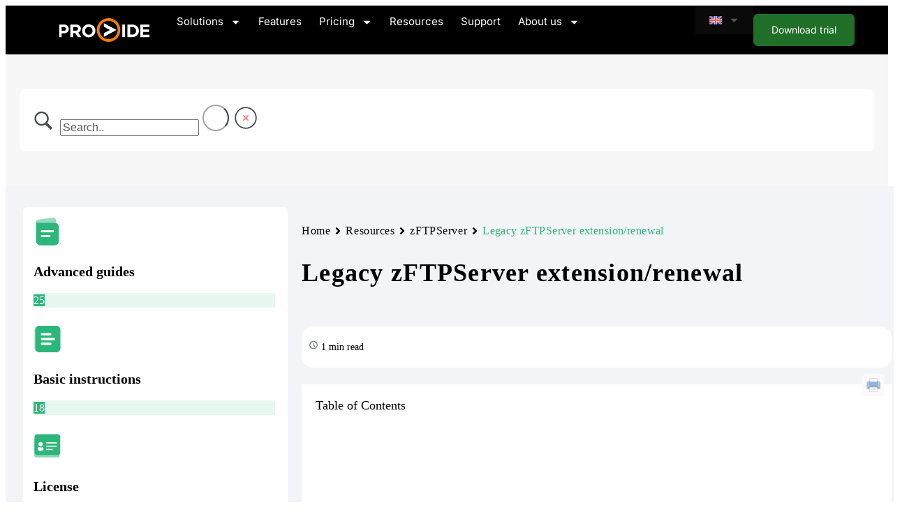

--- FILE ---
content_type: image/svg+xml
request_url: https://usercontent.one/wp/www.provideserver.com/wp-content/uploads/2025/03/footer-logos.svg?media=1764589984
body_size: 10403
content:
<svg xmlns="http://www.w3.org/2000/svg" xmlns:xlink="http://www.w3.org/1999/xlink" id="Layer_1" data-name="Layer 1" viewBox="0 0 1654.55 122.76"><defs><style> .cls-1 { fill: #faa61a; } .cls-2 { clip-path: url(#clippath-4); } .cls-3 { fill: url(#linear-gradient-2); } .cls-4, .cls-5 { fill: #fff; } .cls-5, .cls-6 { fill-rule: evenodd; } .cls-7 { fill: none; } .cls-8 { fill: url(#linear-gradient-4); } .cls-9 { fill: #eb001b; } .cls-10 { fill: url(#linear-gradient-3); } .cls-11 { clip-path: url(#clippath-1); } .cls-12 { fill: url(#linear-gradient-5); } .cls-13 { fill: #2da94f; } .cls-14 { isolation: isolate; } .cls-15 { clip-path: url(#clippath-5); } .cls-16 { fill: #00579f; } .cls-17 { fill: #ff5f00; } .cls-18 { fill: url(#linear-gradient-6); } .cls-19 { fill: #f90; } .cls-20 { fill: #25c16f; } .cls-21 { clip-path: url(#clippath-2); } .cls-22 { fill: #f79e1b; } .cls-23 { fill: #fdbd00; } .cls-24 { fill: url(#linear-gradient); } </style><clipPath id="clippath-1"><path class="cls-7" d="M250.73,75.57c-2.76,4.77-1.13,10.88,3.64,13.65h0l15.73,9.08c6.85,3.94,15.59,1.6,19.54-5.24h0l17.52-30.35c2.03-3.51,3.02-7.33,3.07-11.12h0v-.6c-.1-7.8-4.2-15.35-11.44-19.54h0l-16.95-9.79-31.12,53.9Z"></path></clipPath><clipPath id="clippath-2"><rect class="cls-7" x="249.32" y="21.48" width="60.92" height="78.86"></rect></clipPath><clipPath id="clippath-4"><path class="cls-7" d="M204.14,33.38l-15.89,27.44c-7.82,13.51-3.18,30.79,10.36,38.59h0l10.08,5.8,12.22,7.04,5.3,3.05c-9.42-6.3-12.41-18.94-6.65-28.88h0l4.11-7.1,15.06-26.02c3.41-5.87,1.39-13.41-4.51-16.81h0l-13.24-7.63c-1.94-1.12-4.06-1.65-6.15-1.65h0c-4.26,0-8.41,2.21-10.69,6.15Z"></path></clipPath><clipPath id="clippath-5"><rect class="cls-7" x="184.46" y="27.13" width="56.01" height="88.19"></rect></clipPath><linearGradient id="linear-gradient" x1="1143.41" y1="650.97" x2="1181.61" y2="650.97" gradientTransform="translate(0 -620)" gradientUnits="userSpaceOnUse"><stop offset="0" stop-color="#fb8d63"></stop><stop offset="1" stop-color="#fda96c"></stop></linearGradient><linearGradient id="linear-gradient-2" x1="1143.57" y1="675.96" x2="1181.78" y2="675.96" gradientTransform="translate(0 -619.99)" gradientUnits="userSpaceOnUse"><stop offset="0" stop-color="#fead6d"></stop><stop offset=".37" stop-color="#fead6d"></stop><stop offset="1" stop-color="#feb26d"></stop></linearGradient><linearGradient id="linear-gradient-3" x1="1143.72" y1="700.98" x2="1181.93" y2="700.98" gradientTransform="translate(0 -620)" gradientUnits="userSpaceOnUse"><stop offset=".04" stop-color="#fdac6b"></stop><stop offset=".95" stop-color="#fdbd7c"></stop></linearGradient><linearGradient id="linear-gradient-4" x1="1170.17" y1="683.1" x2="1161.58" y2="668.23" gradientTransform="translate(0 -620)" gradientUnits="userSpaceOnUse"><stop offset=".15" stop-color="#feba7d"></stop><stop offset=".76" stop-color="#febe7f"></stop></linearGradient><linearGradient id="linear-gradient-5" x1="1151.86" y1="662.86" x2="1177.44" y2="645.69" gradientTransform="translate(0 -620)" gradientUnits="userSpaceOnUse"><stop offset="0" stop-color="#feb16e"></stop><stop offset="1" stop-color="#ffb76e"></stop></linearGradient><linearGradient id="linear-gradient-6" x1="1153.15" y1="715.47" x2="1181.23" y2="687.39" gradientTransform="translate(0 -620)" gradientUnits="userSpaceOnUse"><stop offset=".04" stop-color="#fca56c"></stop><stop offset=".95" stop-color="#fea368"></stop></linearGradient></defs><g><path class="cls-20" d="M1008.66,18.14h34.81c6.4-.06,11.63,5.09,11.69,11.49,0,.07,0,.13,0,.2v34.81c0,25.5-20.68,46.17-46.18,46.18h-.26c-12.26.01-24.01-4.84-32.69-13.5-8.67-8.66-13.54-20.41-13.54-32.67,0-25.59,20.64-46.23,46.18-46.49h0Z"></path><path class="cls-4" d="M1008.66,38.78c-11.72,0-21.22,9.5-21.22,21.22h0v14.43c.09,3.86,3.2,6.97,7.06,7.06h6v-16.56h-8.11v-4.63c.49-8.73,7.71-15.55,16.45-15.55s15.99,6.85,16.45,15.55v4.63h-8.21v16.56h5.42v.26c-.06,3.58-2.95,6.47-6.53,6.53h-6.48c-.53,0-1.1.26-1.1.79.03.57.51,1.08,1.1,1.1h6.53c4.64-.03,8.39-3.78,8.42-8.42v-.53c3.19-.73,5.44-3.57,5.42-6.85v-14.11c.29-11.96-9.18-21.48-21.22-21.48Z"></path></g><g><path class="cls-19" d="M91.2,95.13c-44.22,21.05-71.67,3.44-89.24-7.26-1.09-.67-2.93.16-1.33,2,5.85,7.1,25.04,24.2,50.07,24.2s39.96-13.67,41.83-16.06c1.85-2.36.54-3.67-1.33-2.89h0ZM103.62,88.27c-1.19-1.55-7.22-1.83-11.02-1.37-3.8.45-9.51,2.78-9.02,4.17.25.52.77.29,3.39.05,2.62-.26,9.96-1.19,11.49.81,1.54,2.01-2.34,11.6-3.05,13.15-.68,1.55.26,1.95,1.55.92,1.27-1.03,3.56-3.7,5.1-7.47,1.53-3.79,2.46-9.09,1.56-10.26h0Z"></path><path class="cls-6" d="M61.46,52.18c0,5.52.14,10.13-2.65,15.03-2.25,3.99-5.82,6.44-9.81,6.44-5.44,0-8.61-4.15-8.61-10.27,0-12.08,10.83-14.27,21.07-14.27v3.07ZM75.76,86.73c-.94.84-2.29.9-3.35.34-4.71-3.91-5.54-5.72-8.13-9.45-7.78,7.94-13.28,10.31-23.37,10.31-11.92,0-21.21-7.36-21.21-22.09,0-11.5,6.24-19.34,15.11-23.17,7.7-3.39,18.44-3.99,26.66-4.92v-1.83c0-3.37.26-7.36-1.71-10.27-1.73-2.61-5.04-3.69-7.96-3.69-5.4,0-10.23,2.77-11.4,8.51-.24,1.28-1.18,2.53-2.45,2.59l-13.76-1.48c-1.16-.26-2.43-1.2-2.11-2.97,3.17-16.67,18.22-21.69,31.7-21.69,6.9,0,15.91,1.83,21.35,7.06,6.9,6.44,6.24,15.03,6.24,24.38v22.09c0,6.64,2.75,9.55,5.34,13.14.92,1.28,1.12,2.81-.04,3.77-2.89,2.41-8.03,6.9-10.87,9.41l-.04-.04"></path><path class="cls-19" d="M91.2,95.13c-44.22,21.05-71.67,3.44-89.24-7.26-1.09-.67-2.93.16-1.33,2,5.85,7.1,25.04,24.2,50.07,24.2s39.96-13.67,41.83-16.06c1.85-2.36.54-3.67-1.33-2.89h0ZM103.62,88.27c-1.19-1.55-7.22-1.83-11.02-1.37-3.8.45-9.51,2.78-9.02,4.17.25.52.77.29,3.39.05,2.62-.26,9.96-1.19,11.49.81,1.54,2.01-2.34,11.6-3.05,13.15-.68,1.55.26,1.95,1.55.92,1.27-1.03,3.56-3.7,5.1-7.47,1.53-3.79,2.46-9.09,1.56-10.26h0Z"></path><path class="cls-5" d="M61.46,52.18c0,5.52.14,10.13-2.65,15.03-2.25,3.99-5.82,6.44-9.81,6.44-5.44,0-8.61-4.15-8.61-10.27,0-12.08,10.83-14.27,21.07-14.27v3.07ZM75.76,86.73c-.94.84-2.29.9-3.35.34-4.71-3.91-5.54-5.72-8.13-9.45-7.78,7.94-13.28,10.31-23.37,10.31-11.92,0-21.21-7.36-21.21-22.09,0-11.5,6.24-19.34,15.11-23.17,7.7-3.39,18.44-3.99,26.66-4.92v-1.83c0-3.37.26-7.36-1.71-10.27-1.73-2.61-5.04-3.69-7.96-3.69-5.4,0-10.23,2.77-11.4,8.51-.24,1.28-1.18,2.53-2.45,2.59l-13.76-1.48c-1.16-.26-2.43-1.2-2.11-2.97,3.17-16.67,18.22-21.69,31.7-21.69,6.9,0,15.91,1.83,21.35,7.06,6.9,6.44,6.24,15.03,6.24,24.38v22.09c0,6.64,2.75,9.55,5.34,13.14.92,1.28,1.12,2.81-.04,3.77-2.89,2.41-8.03,6.9-10.87,9.41l-.04-.04"></path></g><g><g class="cls-11"><g class="cls-21"><image class="cls-14" width="133" height="165" transform="translate(248.28 101.1) scale(.49 -.49)" xlink:href="[data-uri]"></image></g></g><path class="cls-23" d="M247.41,38.15l-38.71,67.05,16.95,9.79c10.94,6.32,24.95,2.57,31.26-8.37l25.11-43.49c3.95-6.84,1.61-15.59-5.24-19.54l-15.73-9.08c-4.77-2.76-10.87-1.13-13.63,3.65h0Z"></path><path class="cls-13" d="M281.85,21.66l-12-6.92c-13.68-7.9-31.17-3.21-39.07,10.47l-22.25,38.53c-3.95,6.84-1.61,15.59,5.24,19.54l12,6.92c6.84,3.95,15.59,1.61,19.54-5.24l26.56-46.01h0c5.52-9.56,17.74-12.83,27.29-7.31l-17.31-9.98h0ZM281.85,21.66h0Z"></path><g class="cls-2"><g class="cls-15"><image class="cls-14" width="121" height="183" transform="translate(183.79 115.74) scale(.49 -.49)" xlink:href="[data-uri]"></image></g></g></g><g id="g4158"><polygon id="polygon9" class="cls-16" points="752.03 95.35 734.53 95.35 745.47 27.65 762.98 27.65 752.03 95.35"></polygon><path id="path11" class="cls-16" d="M815.48,29.31c-3.45-1.37-8.93-2.88-15.7-2.88-17.29,0-29.46,9.22-29.53,22.4-.14,9.72,8.71,15.12,15.34,18.37,6.77,3.31,9.07,5.47,9.07,8.43-.07,4.54-5.47,6.63-10.51,6.63-6.99,0-10.73-1.08-16.42-3.6l-2.3-1.08-2.45,15.2c4.11,1.87,11.67,3.53,19.52,3.6,18.37,0,30.32-9.07,30.46-23.12.07-7.71-4.61-13.61-14.69-18.44-6.12-3.1-9.87-5.19-9.87-8.36.07-2.88,3.17-5.83,10.08-5.83,5.69-.14,9.87,1.22,13.04,2.59l1.58.72,2.38-14.62h0Z"></path><path id="path13" class="cls-16" d="M838.75,71.37c1.44-3.89,6.99-18.94,6.99-18.94-.07.14,1.44-3.96,2.3-6.48l1.22,5.83s3.31,16.2,4.03,19.59h-14.55ZM860.35,27.65h-13.54c-4.18,0-7.35,1.22-9.15,5.62l-26,62.08h18.37s3.02-8.36,3.67-10.15h22.47c.5,2.38,2.09,10.15,2.09,10.15h16.21l-14.12-67.69h0Z"></path><path id="path15" class="cls-16" d="M719.91,27.65l-17.14,46.16-1.87-9.36c-3.17-10.8-13.11-22.54-24.2-28.37l15.7,59.2h18.51l27.51-67.62h-18.51Z"></path><path id="path17" class="cls-1" d="M686.85,27.65h-28.16l-.29,1.37c21.97,5.62,36.52,19.16,42.49,35.43l-6.12-31.11c-1.01-4.32-4.11-5.55-7.92-5.69h0Z"></path></g><g id="Layer_2" data-name="Layer 2"><g id="Layer_1-2" data-name="Layer 1-2"><path class="cls-4" d="M1201.12,24.72h41.71v11.85h-29.19v14.04h25.63v11.76h-25.63v24.87h-12.52V24.72ZM1295.04,41.13v46.11h-11.34v-5.32c-3.39,3.64-8.21,6.42-14.73,6.42-13.36,0-22.83-10.67-22.83-24.37s9.72-24.03,22.83-24.03c6.52,0,11.26,2.88,14.73,6.69v-5.49h11.34ZM1283.87,64.14c0-7.2-5.32-13.28-12.94-13.28s-12.86,6.08-12.86,13.28,5.24,13.36,12.86,13.36,12.94-6.08,12.94-13.36h0ZM1301.67,79.54l6.36-7.53c3.3,3.98,8.12,6.42,12.77,6.42,3.64,0,6.36-1.85,6.36-4.48,0-1.68-1.09-2.97-3.3-3.98-2.55-1.18-8.63-3.14-11.43-4.57-5.24-2.55-7.95-6.61-7.95-11.93,0-8.04,6.78-13.87,17.26-13.87,5.91,0,11.68,1.94,16.16,6.61l-5.91,7.7c-3.47-3.3-7.45-4.57-10.56-4.57-3.3,0-5.24,1.77-5.24,3.89,0,1.6,1.01,3.22,4.06,4.23,2.88,1.09,7.45,2.63,11.09,4.48,5.16,2.71,7.79,6.25,7.79,11.68,0,8.38-7.11,14.82-18.35,14.82-7.41-.02-14.44-2.99-19.09-8.9h0ZM1380.32,84.53c-3.64,2.44-8.88,3.81-13.62,3.81-10.56,0-16.08-6.27-16.08-18.18v-19.05h-7.53v-9.98h7.62v-16.33h11.85v16.33h15.24v9.98h-15.24v18.27c0,5.32,2.04,8.12,6.52,8.12,2.97,0,5.41-1.09,7.7-2.36l3.54,9.39h0ZM1384.3,76.57l7.2-8.71c4.15,5.66,10.23,8.71,16.58,8.71,5.24,0,8.97-2.8,8.97-6.69,0-3.14-2.46-4.99-5.66-6.5-3.98-1.87-9.13-3.39-13.53-5.83-5.49-3.14-9.89-7.79-9.89-15.57,0-10.31,8.63-18.27,21.32-18.27,7.28,0,14.71,2.55,20.56,8.46l-6.69,9.13c-3.72-3.89-9.39-5.83-13.7-5.83-4.99,0-8.04,2.46-8.04,6,0,3.14,2.55,4.9,5.07,6.19,3.3,1.52,9.55,3.89,13.78,6,6.08,2.97,10.67,7.62,10.67,15.57,0,11.09-9.22,19.02-22.92,19.02-9.6,0-18.39-3.98-23.72-11.68h0ZM1487.84,64.14c0,13.36-9.47,24.2-22.75,24.2-6.44,0-11.09-2.8-14.46-6.42v24.26h-11.95V41.13h11.85v5.66c3.39-3.89,8.12-6.86,14.63-6.86,13.22,0,22.69,10.84,22.69,24.2h0ZM1475.82,64.22c0-7.28-5.07-13.2-12.77-13.2s-12.69,5.91-12.69,13.2,5.07,13.2,12.69,13.2,12.77-5.91,12.77-13.2ZM1495.98,41.13h11.43v6.17c2.88-5.07,7.28-7.45,12.69-7.45,1.92.02,3.79.36,5.58,1.01l-1.01,11.43c-1.77-.59-3.62-.9-5.49-.93-6.27,0-11.26,3.89-11.26,13.95v21.91h-11.93v-46.09h0ZM1531.52,28.61c0-4.15,3.22-7.28,7.37-7.28s7.37,3.14,7.37,7.28-3.22,7.37-7.37,7.37-7.37-3.14-7.37-7.37ZM1532.87,87.24v-46.11h11.93v46.11h-11.93ZM1555.14,41.13h11.68v6.42c2.36-4.31,7.62-7.7,14.46-7.7,9.3,0,18.01,6.19,18.01,19.21v28.18h-11.93v-24.96c0-7.45-3.98-11.43-9.72-11.43-6.27,0-10.56,4.74-10.56,11.68v24.69h-11.93v-46.09h0ZM1654.55,41.13v41.54c0,14.96-10.75,24.12-25.55,24.12-8.12,0-15.74-2.8-21.15-6.69l4.65-8.99c4.15,2.8,9.98,5.41,16.16,5.41,9.39,0,14.37-5.58,14.37-12.77v-2.36c-3.22,3.56-7.79,5.91-14.21,5.91-13.62,0-23.02-10.06-23.02-23.59s10.4-23.78,23.53-23.78c6.27,0,10.92,2.63,14.21,6.27v-5.07h11.01,0ZM1643.38,63.8c0-7.45-5.41-12.94-12.77-12.94s-12.77,5.49-12.77,12.94,5.41,13.11,12.77,13.11,12.77-5.66,12.77-13.11Z"></path><path class="cls-24" d="M1148.97,30.25l28.16-19.74,2.13,3.03c4.12,5.89,2.69,13.99-3.18,18.12l-28.18,19.76-2.13-3.03c-4.12-5.89-2.69-13.99,3.2-18.14Z"></path><path class="cls-3" d="M1149.12,55.28l28.18-19.76,2.13,3.03c4.12,5.89,2.69,13.99-3.18,18.12l-28.2,19.76-2.13-3.03c-4.12-5.89-2.69-13.99,3.2-18.12h0Z"></path><path class="cls-10" d="M1149.27,80.28l28.18-19.74,2.13,3.03c4.12,5.89,2.69,13.99-3.18,18.12l-28.18,19.74-2.13-3.03c-4.12-5.87-2.71-13.99,3.18-18.12Z"></path><path class="cls-8" d="M1162.95,54.71c-4.36,5.64-7.85,11.91-10.4,18.56l23.68-16.6c5.89-4.12,7.32-12.25,3.18-18.14l-.29-.44c-5.79,5.22-11.43,10.52-16.16,16.63h0Z"></path><path class="cls-12" d="M1175.41,27.98c-7.95,5.51-17.74,7.51-26.5,11.64-1.85.88-3.66,1.85-5.39,2.93.25,2.1,1.03,4.12,2.25,5.85l2.13,3.03,28.18-19.74c3.24-2.27,5.28-5.89,5.51-9.85-1.68,2.4-3.79,4.48-6.19,6.15Z"></path><path class="cls-18" d="M1181.49,67.65c-6.5,1.12-12.94,3.24-17.8,7.6-6.04,5.41-8.8,13.59-9.05,21.7l21.74-15.24c4.5-3.18,6.52-8.78,5.11-14.06h0Z"></path></g></g><g><rect class="cls-7" x="392.95" width="173.23" height="122.76"></rect><g><rect class="cls-17" x="461.61" y="29.21" width="35.81" height="64.34"></rect><path class="cls-9" d="M463.88,61.38c0-12.5,5.8-24.44,15.57-32.17-17.73-13.98-43.54-10.91-57.52,6.93-13.87,17.73-10.8,43.42,7.05,57.4,14.89,11.71,35.69,11.71,50.58,0-9.89-7.73-15.69-19.66-15.69-32.17Z"></path><path class="cls-22" d="M545.72,61.38c0,22.62-18.3,40.92-40.92,40.92-9.21,0-18.07-3.07-25.23-8.75,17.73-13.98,20.8-39.67,6.82-57.52-2.05-2.5-4.32-4.89-6.82-6.82,17.73-13.98,43.54-10.91,57.4,6.93,5.68,7.16,8.75,16.03,8.75,25.23Z"></path></g></g></svg>

--- FILE ---
content_type: image/svg+xml
request_url: https://usercontent.one/wp/www.provideserver.com/wp-content/uploads/2024/05/faq.svg?media=1764589984
body_size: 610
content:
<?xml version="1.0" encoding="UTF-8"?> <svg xmlns="http://www.w3.org/2000/svg" width="800" height="801" viewBox="0 0 800 801" fill="none"><g clip-path="url(#clip0_466_95)"><circle cx="400" cy="400.312" r="400" fill="#2BB67A" fill-opacity="0.5"></circle><circle cx="400" cy="400.312" r="321.725" fill="white"></circle><path d="M400 78.5879C222.314 78.5879 78.2754 222.631 78.2754 400.312C78.2754 578.004 222.314 722.037 400 722.037C577.686 722.037 721.725 578.004 721.725 400.312C721.725 222.631 577.686 78.5879 400 78.5879ZM400 561.175C377.788 561.175 359.784 543.178 359.784 520.959C359.784 498.75 377.788 480.744 400 480.744C422.212 480.744 440.216 498.75 440.216 520.959C440.216 543.178 422.212 561.175 400 561.175ZM430.712 394.245C424.369 396.856 420.108 403.985 420.108 411.976V420.42C420.108 431.535 411.115 440.528 400 440.528C388.885 440.528 379.892 431.535 379.892 420.42V411.976C379.892 387.529 393.814 365.968 415.356 357.072C432.95 349.787 442.906 331.446 439.548 312.438C436.78 296.61 423.27 283.1 407.462 280.332C395.209 278.172 383.407 281.295 374.159 289.07C365.028 296.75 359.784 307.981 359.784 319.881C359.784 330.996 350.791 339.989 339.677 339.989C328.562 339.989 319.569 330.996 319.569 319.881C319.569 296.062 330.035 273.598 348.297 258.262C366.539 242.945 390.593 236.563 414.412 240.727C446.852 246.421 473.479 273.049 479.173 305.488C485.792 343.19 465.881 379.694 430.712 394.245Z" fill="#2BB67A"></path></g><defs><clipPath id="clip0_466_95"><rect width="800" height="800" fill="white" transform="translate(0 0.3125)"></rect></clipPath></defs></svg> 